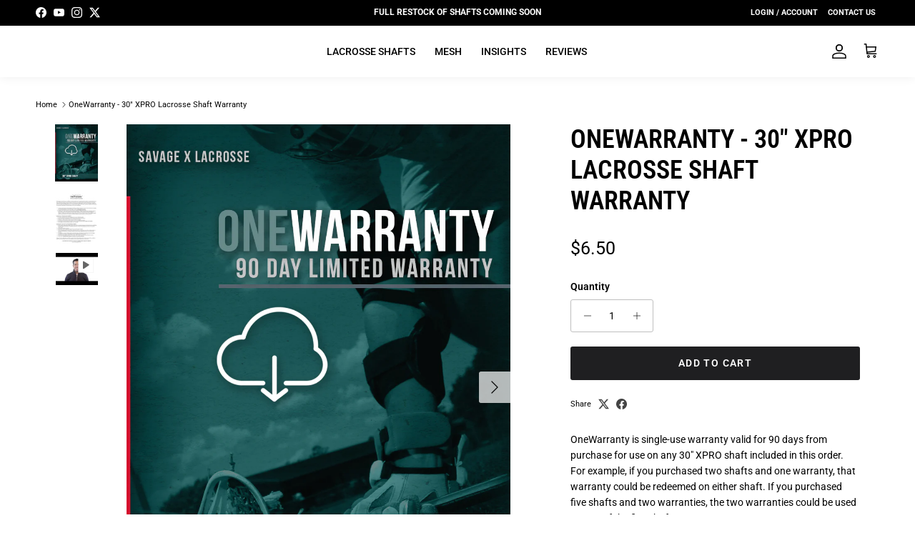

--- FILE ---
content_type: text/css
request_url: https://www.savagexlacrosse.com/cdn/shop/t/41/assets/swatches.css?v=81520339589524605671764742791
body_size: -245
content:
@charset "UTF-8";[data-swatch=white],[data-swatch="classic white"],[data-swatch="arctic white"]{--swatch-background-color:#fff}[data-swatch=silver]{--swatch-background-color:#C0C0C0}[data-swatch=black]{--swatch-background-color:#000000}[data-swatch=gold]{--swatch-background-color:#E9B701}[data-swatch=red]{--swatch-background-color:#c11021}[data-swatch="forest green"]{--swatch-background-color:#166b16}[data-swatch=sky]{--swatch-background-color:#3095BE}[data-swatch=navy]{--swatch-background-color:#000080}[data-swatch=sienna]{--swatch-background-color:#A0522D}[data-swatch="deep twilight"]{--swatch-background-image: url(//www.savagexlacrosse.com/cdn/shop/files/Swatch-Deep-Twilight_128x128_crop_center.png?v=10185719108916120173) }[data-swatch="deep forest"]{--swatch-background-image: url(//www.savagexlacrosse.com/cdn/shop/files/Swatch-Deep-Forest_128x128_crop_center.png?v=13175737549416685458) }[data-swatch="royal purple"]{--swatch-background-image: url(//www.savagexlacrosse.com/cdn/shop/files/Swatch-Royal-Purple_128x128_crop_center.png?v=15403317671563382991) }[data-swatch="silver smoke"]{--swatch-background-image: url(//www.savagexlacrosse.com/cdn/shop/files/Swatch-Silver-Smoke_128x128_crop_center.png?v=14393374459562715537) }[data-swatch="dark red"]{--swatch-background-image: url(//www.savagexlacrosse.com/cdn/shop/files/Swatch-Dark-Red_128x128_crop_center.png?v=17924170738725682755) }[data-swatch=midnight]{--swatch-background-image: url(//www.savagexlacrosse.com/cdn/shop/files/Swatch-Midnight_128x128_crop_center.png?v=6482444671857101146) }[data-swatch="black gold"]{--swatch-background-image: url(//www.savagexlacrosse.com/cdn/shop/files/Swatch-Black-Gold_128x128_crop_center.png?v=14163752482648325773) }[data-swatch=firestik]{--swatch-background-image: url(//www.savagexlacrosse.com/cdn/shop/files/Swatch-FireStik_128x128_crop_center.png?v=11064773911086672994) }[data-swatch=green]{--swatch-background-color:#228B22}[data-swatch=blue]{--swatch-background-color:#1E90FF}[data-swatch=purple]{--swatch-background-color:#800080}
/*# sourceMappingURL=/cdn/shop/t/41/assets/swatches.css.map?v=81520339589524605671764742791 */


--- FILE ---
content_type: image/svg+xml
request_url: https://www.savagexlacrosse.com/cdn/shop/files/savage-x-lacrosse-sx-logo-black.svg?v=1760685314&width=125
body_size: 74092
content:
<svg viewBox="0 0 6230 2784" height="572.112" width="1280.265" xmlns:xlink="http://www.w3.org/1999/xlink" xmlns="http://www.w3.org/2000/svg">
  <image xlink:href="[data-uri]" height="2319.281" width="5842" y="234.719" x="191"></image>
</svg>
